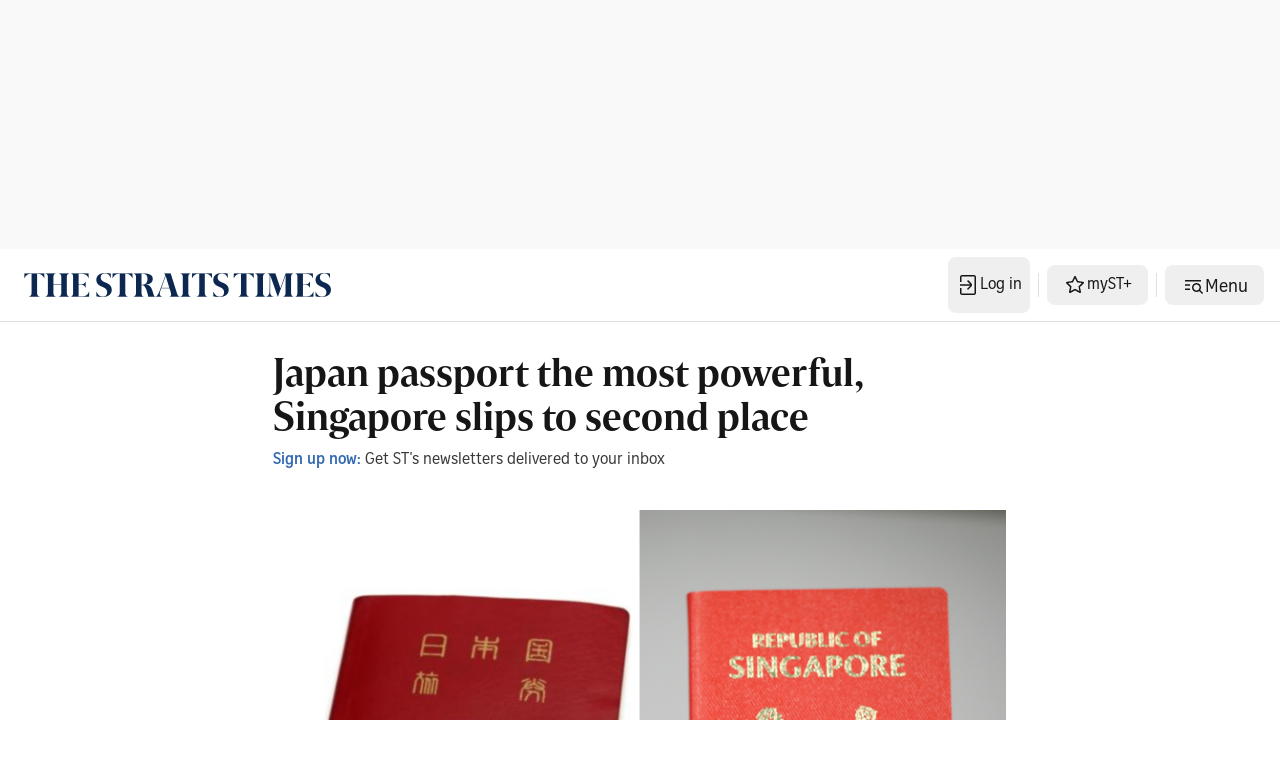

--- FILE ---
content_type: application/javascript; charset=utf-8
request_url: https://fundingchoicesmessages.google.com/f/AGSKWxVOXKnK0Ux8aIAHz1dreqNwDCWmEV6NDHK9qqh0A0hrE3-MoTToelaL-GMBbVttxVsmkVzZCZjBZ3o1uxdFlGcx4OChqtb3UMgCrsMPBe3Exi4wbmjNukm0bXnunakGUxiORfI9e1KoR0rsFKyhmVtEBtqtAKu_Go-02ExEU8LaTwGGrqgVRkSSAxZT/_-ad-unit//adtonomy.-iframe-ads//ads125_/640x80-
body_size: -1287
content:
window['14e9bfdf-23cf-45d5-85ef-641d157f8281'] = true;